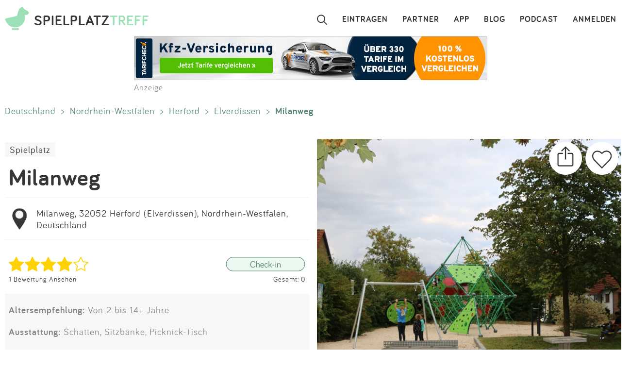

--- FILE ---
content_type: text/html; charset=utf-8
request_url: https://www.spielplatztreff.de/spielplatz/milanweg-in-herford_10549
body_size: 10206
content:
<!DOCTYPE html><html lang="de">
<head>
<title>Spielplatz Milanweg in Herford</title>
<meta charset="utf-8">
    <meta name="viewport" content="width=device-width, initial-scale=1" >
<meta name="copyright" content="Spielplatztreff GbR" >
<meta name="author" content="Spielplatztreff GbR" >
<meta name="expires" content="0" >
<meta name="revisit-after" content="7 days" >
<meta name="robots" content="INDEX,FOLLOW" >
<meta name="apple-itunes-app" content="app-id=527171015, affiliate-data=1l3vaxJ, app-argument=start" >
<meta http-equiv="X-UA-Compatible" content="IE=edge" >
<meta name="msvalidate.01" content="6BC224576E7F738F2F94E5F4DFE19AEB" >
<meta name="verification" content="a0aa6b65fafdc716c00721c52a848f0c" >
<meta name="google-site-verification" content="UeZUjR2r_hW1Cs_xfDkCNp1D0LXgd65wF1nxhcAfv9k" >
<meta name="y_key" content="dc32c860c7e82261" >
<meta name="geo.region" content="DE" >
<meta name="geo.placename" content="Herford" >
<meta name="geo.position" content="52.08409784908322;8.661350644180288" >
<meta name="ICBM" content="52.08409784908322,8.661350644180288" ><script src="https://assets.spielplatztreff.de/jss/jq3.7.1.min.js"></script>
<script src="https://assets.spielplatztreff.de/jss/s46.min.js"></script>
<script src="https://assets.spielplatztreff.de/jss/jquery-ui-1.14.min.js"></script>
<script src="https://assets.spielplatztreff.de/jss/swiper.min.js"></script><link href="https://assets.spielplatztreff.de/css/swiper1.min.css" media="screen" rel="stylesheet" type="text/css" >
<link href="https://assets.spielplatztreff.de/css/sty146.css" media="screen" rel="stylesheet" type="text/css" >
<link href="https://assets.spielplatztreff.de/css/p2.css" media="print" rel="stylesheet" type="text/css" >
<link href="https://assets.spielplatztreff.de/pics/touch/spielplatztreff_app_057.png" rel="apple-touch-icon" sizes="57x57" >
<link href="https://assets.spielplatztreff.de/pics/touch/spielplatztreff_app_076.png" rel="apple-touch-icon" sizes="76x76" >
<link href="https://assets.spielplatztreff.de/pics/touch/spielplatztreff_app_120.png" rel="apple-touch-icon" sizes="120x120" >
<link href="https://assets.spielplatztreff.de/pics/touch/spielplatztreff_app_152.png" rel="apple-touch-icon" sizes="152x152" >
<link href="https://assets.spielplatztreff.de/pics/touch/spielplatztreff_app_167.png" rel="apple-touch-icon" sizes="167x167" >
<link href="https://assets.spielplatztreff.de/pics/touch/spielplatztreff_app_180.png" rel="apple-touch-icon" sizes="180x180" >
<link href="https://assets.spielplatztreff.de/pics/touch/spielplatztreff_app_192.png" rel="icon" sizes="192x192" >
<link href="https://assets.spielplatztreff.de/pics/touch/spielplatztreff_app_128.png" rel="icon" sizes="128x128" >
<link href="/rss/alle" rel="alternate" type="application/rss+xml" title="Spielplatztreff RSS-Feed" >
<link href="/favicon.ico" rel="shortcut icon" ><link rel="image_src" href="https://bilder.spielplatztreff.de/spielplatzbild/spielplatz-milanweg-in-herford_1599479017686.jpg"><meta property="og:title" content="Spielplatz Milanweg in Herford"><meta property="og:type" content="place"><meta property="og:locale" content="de_DE"><meta property="og:url" content="https://www.spielplatztreff.de/spielplatz/milanweg-in-herford_10549">
<meta property="og:site_name" content="spielplatztreff.de"><meta property="og:image" content="https://bilder.spielplatztreff.de/spielplatzbild/spielplatz-milanweg-in-herford_1599479017686.jpg"><meta property="og:description" content="Der Spielplatz wurde 2019 / 2020 mit Kinderbeteiligung saniert."><meta property="twitter:card" content="summary_large_image"><meta property="twitter:site" content="@spielplatztreff"><meta property="twitter:title" content="Spielplatz Milanweg in Herford"><meta property="twitter:description" content="Der Spielplatz wurde 2019 / 2020 mit Kinderbeteiligung saniert."><meta property="twitter:image" content="https://bilder.spielplatztreff.de/spielplatzbild/spielplatz-milanweg-in-herford_1599479017686.jpg">
	    <meta name="description" content="Der Spielplatz wurde 2019 / 2020 mit Kinderbeteiligung saniert."><meta name="keywords" content="Spielplatz, Kinderspielplatz, Herford, Milanweg, Elverdissen, Spielplatz in Herford, Milanweg, Zugänglich mit Rollstuhl/Kinderwagen, Schatten, Sitzbänke, Picknick-Tisch, Einzelne Spielstationen barrierefrei erreichbar, Kontrastreiche Farbgestaltung, Klettergerät mit Rutsche, Schaukel, Nestschaukel, Sandfläche, Kletterelement, Tischtennisplatte">
<meta property="fb:pages" content="189105890308">
<meta name="DC.subject" content="Spielplatz, Kinderspielplatz, Herford, Milanweg, Elverdissen, Spielplatz in Herford, Milanweg, Zugänglich mit Rollstuhl/Kinderwagen, Schatten, Sitzbänke, Picknick-Tisch, Einzelne Spielstationen barrierefrei erreichbar, Kontrastreiche Farbgestaltung, Klettergerät mit Rutsche, Schaukel, Nestschaukel, Sandfläche, Kletterelement, Tischtennisplatte"><meta name="msapplication-config" content="none"><link rel="canonical" href="https://www.spielplatztreff.de/spielplatz/milanweg-in-herford_10549">
<link rel="alternate" href="https://www.spielplatztreff.de/spielplatz/milanweg-in-herford_10549" hreflang="de-DE">
<link rel="alternate" href="https://www.spielplatztreff.ch/spielplatz/milanweg-in-herford_10549" hreflang="de-CH">
<link rel="alternate" href="https://www.spielplatztreff.de/spielplatz/milanweg-in-herford_10549" hreflang="x-default">

<script>
window.dataLayer = window.dataLayer || [];
window.dataLayer.push({
'user_logged_in': 'logged out',
'user_type': 'gast'});
</script>
<meta property="place:location:latitude" content="52.08409784908322">
<meta property="place:location:longitude" content="8.661350644180288">
<script type="application/ld+json">
{
"@context": "https://schema.org/",
"@type": "Playground",
"publicAccess": true,
"image": ["https://bilder.spielplatztreff.de/spielplatzbild/spielplatz-milanweg-in-herford_1599479017686.jpg",
"https://bilder.spielplatztreff.de/spielplatzbild/spielplatz-milanweg-in-herford_1599655084341.jpg",
"https://bilder.spielplatztreff.de/spielplatzbild/spielplatz-milanweg-in-herford_1599477992305.jpg",
"https://bilder.spielplatztreff.de/spielplatzbild/spielplatz-milanweg-in-herford_1599477913317.jpg",
"https://bilder.spielplatztreff.de/spielplatzbild/spielplatz-milanweg-in-herford_1599477962618.jpg",
"https://bilder.spielplatztreff.de/spielplatzbild/spielplatz-milanweg-in-herford_1599478853842.jpg",
"https://bilder.spielplatztreff.de/spielplatzbild/spielplatz-milanweg-in-herford_1599478053448.jpg",
"https://bilder.spielplatztreff.de/spielplatzbild/spielplatz-milanweg-in-herford_1599655107601.jpg",
"https://bilder.spielplatztreff.de/spielplatzbild/spielplatz-milanweg-in-herford_1599478959610.jpg"],
"name": "Spielplatz Milanweg in Herford",
"address": {
"@type": "PostalAddress",
"streetAddress": "Milanweg",
"addressLocality": "Herford",
"addressRegion": "Nordrhein-Westfalen",
"postalCode": "32052",
"addressCountry": "DE"
},
"geo": {
"@type": "GeoCoordinates",
"latitude": 52.08409784908322,
"longitude": 8.661350644180288}
}</script>
<script type="application/ld+json">
{
"@context": "https://schema.org",
"@type": "BreadcrumbList",
"itemListElement": [{
"@type": "ListItem",
"position": 1,
"name": "Spielplatzsuche",
"item": "https://www.spielplatztreff.de/spielplatz/suchen"
},{
"@type": "ListItem",
"position": 2,
"name": "Nordrhein-Westfalen",
"item": "https://www.spielplatztreff.de/bundesland/nordrhein-westfalen"
}
,{
"@type": "ListItem",
"position": 3,
"name": "Herford",
"item": "https://www.spielplatztreff.de/spielplaetze/herford"
}]}
</script><script src="https://securepubads.g.doubleclick.net/tag/js/gpt.js" async></script><script>
window.googletag = window.googletag || {cmd: []};
googletag.cmd.push(function() {
googletag.defineSlot('/22232548957/Detail_Medium300x250', [300, 250], 'div-gpt-ad-1706400643325-0').addService(googletag.pubads());
googletag.defineSlot('/22232548957/leaderboard_728', [728, 90], 'div-gpt-ad-1721399758099-0').addService(googletag.pubads());
googletag.pubads().enableSingleRequest();
googletag.enableServices();
});
</script>
<script type="module">
import BugsnagPerformance from '//d2wy8f7a9ursnm.cloudfront.net/v1/bugsnag-performance.min.js'
BugsnagPerformance.start({ apiKey: '47cfe6edf2a401662c653e74c336db83' })
</script>
</head>
<body>
<noscript><iframe src="//www.googletagmanager.com/ns.html?id=GTM-KDTLNV" height="0" width="0" style="display:none;visibility:hidden"></iframe></noscript>
<script>(function(w,d,s,l,i){w[l]=w[l]||[];w[l].push({'gtm.start':
new Date().getTime(),event:'gtm.js'});var f=d.getElementsByTagName(s)[0],
j=d.createElement(s),dl=l!='dataLayer'?'&l='+l:'';j.async=true;j.src=
'//www.googletagmanager.com/gtm.js?id='+i+dl;f.parentNode.insertBefore(j,f);
})(window,document,'script','dataLayer','GTM-KDTLNV');</script><header>
<div class="titlerow"><div class="titlenav"><a href="/"><img src="https://assets.spielplatztreff.de/pics/ics/logo-spielplatztreff-weiss_50x50.png" id="logoimgw" alt="Logo Spielplatztreff desktop"><img src="https://assets.spielplatztreff.de/pics/ics/logo-spielplatztreff-gruen_50x50.png" id="logoimgg" alt="Logo Spielplatztreff mobile"><div style="float: left;margin-top:10px;margin-left: 10px;"><span id="headertext1">SPIELPLATZ</span><span id="headertext2">TREFF</span></div></a></div><div class="burgernav"><div class="burgermenu" onclick="openNav()"><div class="burgericon"></div>
<div style="height:50px;width:50px;"></div></div><div class="searchiconmain"><a href="javascript:void(0);" id="searchiconmob"><div class="lupe"></div></a></div></div><div class="mainnav"><ul class="mainnavigation"><li class="line"><a href="/login" title="Login" tabindex="10">ANMELDEN</a></li><li class="line"><a href="/podcast" title="Podcast" tabindex="9">PODCAST</a></li><li class="line"><a href="/blog/" title="Blog" tabindex="8">BLOG</a></li><li class="line"><a href="/spielplatz-app" title="Spielplatz-App" tabindex="7">APP</a></li><li class="line"><a href="/partner" title="Partner" tabindex="6">PARTNER</a></li><li class="line"><a href="/spielplatz/eintragen" tabindex="5">EINTRAGEN</a></li><li style="margin-left:0;"><a href="javascript:void(0);" id="searchicon" tabindex="3"><div class="lupe"></div></a></li></ul></div></div><div id="myNav" class="overlay">
    <a href="javascript:void(0)" class="closebtn" onclick="closeNav()">&times;</a>
    <div class="overlay-content">
        <a href="/spielplatz/suchen">Suchen</a>
        <a href="/spielplatz/eintragen">Eintragen</a>
        <a href="/spielplatz-app">App</a>
        <a href="/blog/">Blog</a>
        <a href="/podcast">Podcast</a>
        <a href="/partner">Partner</a>
        <a href="/newsletter">Newsletter</a>
        <a href="/kontakt">Kontakt</a>
        <a href="/ueberuns">Über uns</a>
        <a href="/impressum">Impressum</a>
        <hr style="background-color:#ffffff;border:solid #ffffff .5px;height:1px;width:100%;">
        <a href="/login">Anmelden</a>
    </div>
</div></header>
<article><div class="searchpanel">
<form action="/spielplatz/suchen" method="post" id="suchform">
<div class="searchforminfo">
<input type="hidden" name="searchLocation" value="" id="searchLocation">
</div>
<div class="searchformnormal">
<div class="searchformcontainer">
<div style="width: 40px;padding-left: 5px;margin-top: 5px;"><img src="https://assets.spielplatztreff.de/pics/ics/icon-lupe_30.png" height="30" id="search-send" alt="Suche starten"></div>
<div class="search-button-sep"></div>
<div style="display: flex;flex: 1;flex-wrap: wrap;padding-left: 8px;"><input type="text" name="suchwort" id="searchpanelfield" placeholder="Wo willst du spielen?" value=""></div>
<div style="margin-top: 5px;" ><span style="width: 45px;"><img src="https://assets.spielplatztreff.de/pics/ics/icon-loeschen-grau-30.png" height="30" class="clear-button" alt="Eingabe entfernen" style="display:none;"></span></div>
</div>
</div>
<div class="panellocation"><a href="#" onclick="getSearchLocation();return false;"><img src="https://assets.spielplatztreff.de/pics/ics/icon-in-der-naehe-suchen-dunkelgr-25.png" id="panellocbut" alt="Spielplätze in der Umgebung anzeigen" title="In deiner Nähe suchen"><img src="https://assets.spielplatztreff.de/pics/ics/icon-in-der-naehe-suchen-dunkelgr-25.png" id="panellocbutmob" alt="Spielplätze in der Umgebung anzeigen" title="In deiner Nähe suchen"> In der Umgebung</a></div>
</form></div>
<div class="mobiledetailbanner">
<div id='div-gpt-ad-1706400643325-0' style='min-width: 300px; min-height: 250px;'>
<script>
googletag.cmd.push(function() { googletag.display('div-gpt-ad-1706400643325-0'); });
</script>
</div>Anzeige
</div>
<div class="detailban728"><div style="text-align:center;"><a href="https://a.partner-versicherung.de/click.php?partner_id=193886&ad_id=1634&deep=kfz-versicherung"  target="_blank"><img src="https://a.partner-versicherung.de/view.php?partner_id=193886&ad_id=1634" width="728" height="90" style="max-width: 100%; height: auto;" alt="Banner: KFZ Versicherung"></a></div>Anzeige</div>
<div class="imagemobile">
<a href="/spielplatz/milanweg-in-herford_10549/43788#bild" class="spezial"><img src="https://bilder.spielplatztreff.de/spielplatzbild/spielplatz-milanweg-in-herford_1599479017686.jpg" style="width:100%" alt="Bild zum Spielplatz Milanweg">
<div class="detimgcount">1 / 9</div></a>
<div class="imagefacts"><img src="https://assets.spielplatztreff.de/pics/ics/teilen-rund_40x40.png" class="shareBtn" alt="Spielplatz teilen" title="Teile diesen Spielplatz"><a href="/login?rd=%2Fspielplatz%2Fmilanweg-in-herford_10549"><img src="https://assets.spielplatztreff.de/pics/ics/favorit-rund_40x40.png" alt="Diesen Spielplatz als Favorit hinzufügen" title="Diesen Spielplatz als Favorit hinzufügen" id="favclickiconm"></a></div>
</div>
<div class="clickpath pdesktop">
<a href="/land/deutschland" title="Spielplätze in Deutschland">Deutschland</a><span class="clickpathsep"> &gt; </span><a href="/bundesland/nordrhein-westfalen" title="Spielplätze in Nordrhein-Westfalen">Nordrhein-Westfalen</a><span class="clickpathsep"> &gt; </span><a href="/spielplaetze/herford" title="Spielplätze in Herford">Herford</a><span class="clickpathsep"> &gt; </span><a href="/spielplaetze/herford_elverdissen" title="Spielplätze in Herford Elverdissen">Elverdissen</a><span class="clickpathsep"> &gt; </span><b>Milanweg</b></div>
<div class="detailleft">
    <div class="detailheader">
        <div class="catswipecontainer"><div class="swiper-wrapper">
                <a href="/spielplaetze" title="Zur Spielplatzsuche" class="cbutton categs thin catslide">Spielplatz</a>            </div></div>
        <h1 class="detailheadline">Milanweg</h1>        <div class="add">
                <div id="pin"><a href="/spielplatz/karte/id/10549" class="ci"><img src="https://assets.spielplatztreff.de/pics/ics/icon-eintrag_230.png" height="50" style="float:left;margin-right:10px;" alt="Zur Kartenansicht"></a></div>
                <div id="addr"><a href="/spielplatz/karte/id/10549" class="ci">Milanweg, 32052 Herford (Elverdissen), Nordrhein-Westfalen, Deutschland</a></div></div>
        <div class="ratinglink">
            <div>
            <a href="/spielplatz/bewertungen/id/10549"><img src="https://assets.spielplatztreff.de/pics/ics/sterne/4-sterne-voll.png" height="30" style="vertical-align:middle;padding-right: 10px;" alt="Bewertung 4 Sterne"></a><br><a href="/spielplatz/bewertungen/id/10549" class="ci addit" style="vertical-align: middle;margin-top: 5px;font-size: .6em;">1 Bewertung Ansehen</a>            </div>
            <div>
                                <a href="/login?rd=%2Fspielplatz%2Fmilanweg-in-herford_10549"><img src="https://assets.spielplatztreff.de/pics/ics/check-in-web_x2.png" height="30" style="vertical-align:middle;" alt="Check-In"></a><br>
                    <a href="/login?rd=%2Fspielplatz%2Fmilanweg-in-herford_10549" style="vertical-align: middle;margin-top: 5px;font-size: .6em;" class="ci addit">
                Gesamt: 0</a>            </div>
        </div>
                </div>
<div class="equipdetail"><p><span style="font-weight:bold;">Altersempfehlung:</span> Von 2 bis 14+ Jahre</p><p>
        <span style="font-weight:bold;">Ausstattung:</span> Schatten, Sitzbänke, Picknick-Tisch</p><p><span style="font-weight:bold;">Spielgeräte:</span> Klettergerät mit Rutsche, Schaukel, Nestschaukel, Sandfläche, Kletterelement, Tischtennisplatte</p>
    <p><span style="font-weight:bold;">Barrierefreiheit:</span> Zugänglich mit Rollstuhl/Kinderwagen, Einzelne Spielstationen barrierefrei erreichbar, Kontrastreiche Farbgestaltung</p></div>    <div class="textdetail"><p>Der Spielplatz wurde 2019 / 2020 mit Kinderbeteiligung saniert.</p></div>
</div>
<div class="detailright">
    <div class="imagedetail">
        <a href="/spielplatz/milanweg-in-herford_10549/43788#bild" class="spezial"><img src="https://bilder.spielplatztreff.de/spielplatzbild/spielplatz-milanweg-in-herford_1599479017686.jpg" style="width:100%" alt="Bild zum Spielplatz Milanweg">
        <div class="detimgcount">1 / 9</div></a>
        <div class="imagefacts"><a href="/login?rd=%2Fspielplatz%2Fmilanweg-in-herford_10549"><img src="https://assets.spielplatztreff.de/pics/ics/favorit-rund_70x70.png" alt="Diesen Spielplatz als Favorit hinzufügen" title="Diesen Spielplatz als Favorit hinzufügen" id="favclickicon"></a>            <img src="https://assets.spielplatztreff.de/pics/ics/teilen-rund_70x70.png" class="shareBtn" alt="Spielplatz teilen" title="Teile diesen Spielplatz">
        </div>
    </div>
        <div class="pdesktop">
<div class="detmenu">
<img src="https://assets.spielplatztreff.de/pics/ics/menu/bearbeiten-icon30.png" width="30" alt="Änderung vorschlagen"><a href="/spielplatz/aenderung/id/10549" class="ci detmenuit">Änderung vorschlagen</a></div>
<div class="detmenu">
<img src="https://assets.spielplatztreff.de/pics/ics/menu/bewerten-icon30.png" width="30" alt="Spielplatz bewerten"><a href="/spielplatz/bewertungen/id/10549" class="ci detmenuit">Spielplatz bewerten</a></div>
<div class="detmenu">
<img src="https://assets.spielplatztreff.de/pics/ics/menu/foto-hinzufuegen-icon30.png" width="30" alt="Fotos hinzufügen"><a href="/spielplatz/bild/id/10549" class="ci detmenuit">Fotos hinzufügen</a></div>
</div>
</div>

<div class="profiledetail">
<div class="pdheader">Eingetragen von:</div>
<a href="/partner"><img src="https://assets.spielplatztreff.de/pics/ics/partner-badge_70.png" id="partdetail" alt="Werden auch Sie unser Partner!" title="Werden auch Sie unser Partner!"></a><div class="pdcontent">
<a href="/user/8537/hansestadt+herford"><img src="https://bilder.spielplatztreff.de/avatare/thumb/1594802616490.png" style="width:65px;margin:10px;vertical-align:middle;float:left;" class="imagemask"  alt="Profilbild"></a>
<div class="profdetailspro"><span style="font-weight:bold;"><a href="/user/8537/hansestadt+herford">Hansestadt Herford</a>
</span><div class="profentries">
<a href="/user/spielplaetze/8537/hansestadt+herford"><span style="vertical-align: middle;margin-right:5px;"><img src="https://assets.spielplatztreff.de/pics/ics/spielplatz-icon.png" width="15" height="15" alt="Einträge" title="Einträge"></span>60</a> <a href="/user/bewertungen/8537/hansestadt+herford"><span style="vertical-align: middle;margin-left:10px;margin-right:5px;"><img src="https://assets.spielplatztreff.de/pics/ics/bewertung-icon.png" width="15" height="15" alt="Bewertungen" title="Bewertungen"></span>2</a>  <a href="/user/fotos/8537/hansestadt+herford"><span style="vertical-align: middle;margin-left:10px;margin-right:5px;"><img src="https://assets.spielplatztreff.de/pics/ics/bilder.png" width="15" height="15" alt="Fotos" title="Fotos"></span>1063</a>  <span style="vertical-align: middle;margin-left:10px;margin-right:5px;"><img src="https://assets.spielplatztreff.de/pics/ics/favorit-icon.png" width="15" height="15" alt="Favoriten" title="Favoriten"></span>0<span style="vertical-align: middle;margin-left:10px;margin-right:5px;"><img src="https://assets.spielplatztreff.de/pics/ics/check-in.png" width="15" height="15" alt="Check-Ins" title="Check-Ins"></span>0            </div>
</div>
<br style="clear:both;">
</div>
<div class="pdfooter">Aktualisiert am: 23.09.2024</div>
<div class="profmob">
<div class="detmenu"><img src="https://assets.spielplatztreff.de/pics/ics/menu/bearbeiten-icon25.png" width="25" alt="Änderung vorschlagen"><a href="/spielplatz/aenderung/id/10549" class="ci detmenuit">Änderung vorschlagen</a></div>
<div class="detmenu"><img src="https://assets.spielplatztreff.de/pics/ics/menu/bewerten-icon25.png" width="25" alt="Spielplatz bewerten"><a href="/spielplatz/bewertungen/id/10549" class="ci detmenuit">Spielplatz bewerten</a></div>
<div class="detmenu"><img src="https://assets.spielplatztreff.de/pics/ics/menu/foto-hinzufuegen-icon25.png" width="25" alt="Fotos hinzufügen"><a href="/spielplatz/bild/id/10549" class="ci detmenuit">Fotos hinzufügen</a></div>
</div>
<div class="clickpath profmob">
<p><a href="/land/deutschland" title="Spielplätze in Deutschland">Deutschland</a><span class="clickpathsep"> &gt; </span><a href="/bundesland/nordrhein-westfalen" title="Spielplätze in Nordrhein-Westfalen">Nordrhein-Westfalen</a><span class="clickpathsep"> &gt; </span><a href="/spielplaetze/herford" title="Spielplätze in Herford">Herford</a><span class="clickpathsep"> &gt; </span><a href="/spielplaetze/herford_elverdissen" title="Spielplätze in Herford Elverdissen">Elverdissen</a><span class="clickpathsep"> &gt; </span><b>Milanweg</b></p>
</div>
<div style="max-width:750px;width:100%;margin:auto;margin-top:40px;">
<a name="bewertung" style="display: block;position: relative;top: -50px;visibility: hidden;"></a>
<div class="ratdetbox"><a name="bewertungen"></a><div class="title" style="text-align:center;">1 BEWERTUNG</div>
<form action="" method="post" name="ratingForm" class="ratDetForm">
<div style="width:100%;background-color:#fcfafa;text-align:center;clear:both;">
<div id="ratingHint">Deine Bewertung?</div><script>
/*<![CDATA[*/
T$(document).ready(function() {
ratingComponent = new UTRating("Deine Bewertung?", 0)
});
/*]]>*/
</script>
<div id="ratingWrapper2">
<div>
<div id="ratingStars" class="floatL" style="padding-left:2px;">
<a href="#" onclick="window.location.href='/login?rd=%2Fspielplatz%2Fmilanweg-in-herford_10549%23bewertung'; return false;"  onmouseover="ratingComponent.showStars(1);" onmouseout="ratingComponent.clearStars();"><img src="https://assets.spielplatztreff.de/pics/ics/blank.gif" id="star_1" class="rating icn_star_empty_19x20" style="border: 0px" alt="Mies" title="Mies"></a><a href="#" onclick="window.location.href='/login?rd=%2Fspielplatz%2Fmilanweg-in-herford_10549%23bewertung'; return false;"  onmouseover="ratingComponent.showStars(2);" onmouseout="ratingComponent.clearStars();"><img src="https://assets.spielplatztreff.de/pics/ics/blank.gif" id="star_2" class="rating icn_star_empty_19x20" style="border: 0px" alt="Nix Besonderes" title="Nix Besonderes"></a><a href="#" onclick="window.location.href='/login?rd=%2Fspielplatz%2Fmilanweg-in-herford_10549%23bewertung'; return false;"  onmouseover="ratingComponent.showStars(3);" onmouseout="ratingComponent.clearStars();"><img src="https://assets.spielplatztreff.de/pics/ics/blank.gif" id="star_3" class="rating icn_star_empty_19x20" style="border: 0px" alt="Ein Besuch wert" title="Ein Besuch wert"></a><a href="#" onclick="window.location.href='/login?rd=%2Fspielplatz%2Fmilanweg-in-herford_10549%23bewertung'; return false;"  onmouseover="ratingComponent.showStars(4);" onmouseout="ratingComponent.clearStars();"><img src="https://assets.spielplatztreff.de/pics/ics/blank.gif" id="star_4" class="rating icn_star_empty_19x20" style="border: 0px" alt="Echt cool" title="Echt cool"></a><a href="#" onclick="window.location.href='/login?rd=%2Fspielplatz%2Fmilanweg-in-herford_10549%23bewertung'; return false;"  onmouseover="ratingComponent.showStars(5);" onmouseout="ratingComponent.clearStars();"><img src="https://assets.spielplatztreff.de/pics/ics/blank.gif" id="star_5" class="rating icn_star_empty_19x20" style="border: 0px" alt="Wahnsinn!" title="Wahnsinn!"></a>
</div></div></div><div id="ratingtextbox" style="display:none;"><div class="formular">
<textarea name="ratingtext" id="ratingtext" placeholder="Wenn du magst, begründe gerne deine Bewertung." class="formbox" rows="24" cols="80"></textarea>
<input type="hidden" name="rating" value="" id="rating"></div>
<div class="formularbutton">
<input type="submit" value="SPEICHERN" name="button_weiter" class="cbutton red large"></div>
</div>
</div>
</form>
<div class="rating">
<div class="ratinghead">
<a href="/user/7212/caherf"><img src="https://assets.spielplatztreff.de/pics/ics/icon-profilbild-leer-blassgruen.png" alt="caherf" width="65" class="imagemask"><span style="font-size:.8em;font-weight:bold;">caherf</span><span style="margin-left:20px;vertical-align:middle">
<img src="https://assets.spielplatztreff.de/pics/ics/sterne/sterne-set-20-4.png" height="20" alt="Bewertung 4 Sterne"></span><span style="font-size:.6em;margin-left:20px;color:#aeadad;">07.09.2020</span></a></div><div class="ratingtext">Kleiner Spielplatz</div><div class="answerlink"><a href="/login?rd=%2Fspielplatz%2Fmilanweg-in-herford_10549" class="answerrating">Antworten</a></div></div>
        </div>
            </div>
    </div>
<br style="clear:both;"><div class="mobiledetailbanner">
Anzeige<br>
<script async src="https://pagead2.googlesyndication.com/pagead/js/adsbygoogle.js?client=ca-pub-3225356645152856"
crossorigin="anonymous"></script>
<ins class="adsbygoogle"
style="display:inline-block;width:300px;height:250px"
data-ad-client="ca-pub-3225356645152856"
data-ad-slot="6478595392"></ins>
<script>
(adsbygoogle = window.adsbygoogle || []).push({});
</script>
</div>
<div class="teaserrowtitle">Spielplätze in der Nähe</div>
<div class="teaserrowtitlemob">in der Nähe</div>
<div class="teaserrowdetail">
<div class="swiper-container"><div class="swiper-wrapper">
<div class="swiper-slide"><div class="teaser"><a href="/spielplatz/kleiberweg-in-herford_10611"><img src="https://bilder.spielplatztreff.de/spielplatzbild/spielplatz-spiel-und-bolzplatz-kleiberweg-in-herford_1589377015801.jpg" style="width:100%;" alt="Bild zum Spielplatz Kleiberweg"></a><div class="teaserbot"><a href="/spielplatz/kleiberweg-in-herford_10611" class="spezial"><span class="headline">Kleiberweg</span><br><span class="location">32052 Herford</span></a><br><img src="https://assets.spielplatztreff.de/pics/ics/sterne/sterne-set-50-5.png" height="25" style="margin:4px;vertical-align:middle;margin-bottom:18px" alt="5 Sterne Bewertung"></div></div></div><div class="swiper-slide"><div class="teaser"><a href="/spielplatz/heidelbeerweg-in-herford_10548"><img src="https://bilder.spielplatztreff.de/spielplatzbild/spielplatz-heidelbeerweg-in-herford_1730974273239.jpg" style="width:100%;" alt="Bild zum Spielplatz Heidelbeerweg"></a><div class="teaserbot"><a href="/spielplatz/heidelbeerweg-in-herford_10548" class="spezial"><span class="headline">Heidelbeerweg</span><br><span class="location">32052 Herford</span></a><br><img src="https://assets.spielplatztreff.de/pics/ics/sterne/sterne-set-50-5.png" height="25" style="margin:4px;vertical-align:middle;margin-bottom:18px" alt="5 Sterne Bewertung"></div></div></div><div class="swiper-slide"><div class="teaser"><a href="/spielplatz/schulstrasse-in-herford_10609"><img src="https://bilder.spielplatztreff.de/spielplatzbild/spielplatz-schulstrasse-in-herford_1702298441500.jpg" style="width:100%;" alt="Bild zum Spielplatz Schulstraße"></a><div class="teaserbot"><a href="/spielplatz/schulstrasse-in-herford_10609" class="spezial"><span class="headline">Schulstraße</span><br><span class="location">32052 Herford</span></a><br><img src="https://assets.spielplatztreff.de/pics/ics/sterne/sterne-set-50-4.png" height="25" style="margin:4px;vertical-align:middle;margin-bottom:18px" alt="4 Sterne Bewertung"></div></div></div><div class="swiper-slide"><div class="teaser"><a href="/spielplatz/jugendtreff-turmstrasse-in-herford_10610"><img src="https://bilder.spielplatztreff.de/spielplatzbild/spielplatz-jugendtreff-turmstrasse-in-herford_1687249402324.jpg" style="width:100%;" alt="Bild zum Spielplatz Jugendtreff Turmstraße"></a><div class="teaserbot"><a href="/spielplatz/jugendtreff-turmstrasse-in-herford_10610" class="spezial"><span class="headline">Jugendtreff Turmstraße</span><br><span class="location">32052 Herford</span></a><br><img src="https://assets.spielplatztreff.de/pics/ics/sterne/sterne-set-50-1.png" height="25" style="margin:4px;vertical-align:middle;margin-bottom:18px" alt="1 Sterne Bewertung"></div></div></div><div class="swiper-slide"><div class="teaser"><a href="/spielplatz/raststaette-lipperland-in-bad-salzuflen_7044"><img src="https://assets.spielplatztreff.de/pics/ics/icon-ohne-foto.png" style="width:100%;" alt="Bild zum Spielplatz Raststätte Lipperland"></a><div class="teaserbot"><a href="/spielplatz/raststaette-lipperland-in-bad-salzuflen_7044" class="spezial"><span class="headline">Raststätte Lipperland</span><br><span class="location">32107 Bad Salzuflen</span></a><br><img src="https://assets.spielplatztreff.de/pics/ics/sterne/sterne-set-50-3.png" height="25" style="margin:4px;vertical-align:middle;margin-bottom:18px" alt="3 Sterne Bewertung"></div></div></div><div class="swiper-slide"><div class="teaser"><a href="/spielplatz/gruene-strasse-in-herford_10542"><img src="https://bilder.spielplatztreff.de/spielplatzbild/spielplatz-spiel-und-bolzplatz-gruene-strasse-in-herford_1589202028217.jpg" style="width:100%;" alt="Bild zum Spielplatz Grüne Straße"></a><div class="teaserbot"><a href="/spielplatz/gruene-strasse-in-herford_10542" class="spezial"><span class="headline">Grüne Straße</span><br><span class="location">32052 Herford</span></a><br><img src="https://assets.spielplatztreff.de/pics/ics/sterne/sterne-set-50-3.png" height="25" style="margin:4px;vertical-align:middle;margin-bottom:18px" alt="3 Sterne Bewertung"></div></div></div><div class="swiper-slide"><div class="teaser"><a href="/spielplatz/glaserstaette-in-bad-salzuflen_25299"><img src="https://assets.spielplatztreff.de/pics/ics/icon-ohne-foto.png" style="width:100%;" alt="Bild zum Spielplatz Glaserstätte"></a><div class="teaserbot"><a href="/spielplatz/glaserstaette-in-bad-salzuflen_25299" class="spezial"><span class="headline">Glaserstätte</span><br><span class="location">32107 Bad Salzuflen</span></a><br><img src="https://assets.spielplatztreff.de/pics/ics/sterne/sterne-set-50-3.png" height="25" style="margin:4px;vertical-align:middle;margin-bottom:18px" alt="3 Sterne Bewertung"></div></div></div><div class="swiper-slide"><div class="teaser"><a href="/spielplatz/am-sennehuegel-in-herford_10543"><img src="https://bilder.spielplatztreff.de/spielplatzbild/spielplatz-am-sennehuegel-in-herford_1589200378174.jpg" style="width:100%;" alt="Bild zum Spielplatz Am Sennehügel"></a><div class="teaserbot"><a href="/spielplatz/am-sennehuegel-in-herford_10543" class="spezial"><span class="headline">Am Sennehügel</span><br><span class="location">32052 Herford</span></a><br><img src="https://assets.spielplatztreff.de/pics/ics/sterne/sterne-set-50-5.png" height="25" style="margin:4px;vertical-align:middle;margin-bottom:18px" alt="5 Sterne Bewertung"></div></div></div><div class="swiper-slide"><div class="teaser"><a href="/spielplatz/waldmeisterweg-in-herford_10541"><img src="https://bilder.spielplatztreff.de/spielplatzbild/spielplatz-waldmeisterweg-in-herford_1749026986956.png" style="width:100%;" alt="Bild zum Spielplatz Waldmeisterweg"></a><div class="teaserbot"><a href="/spielplatz/waldmeisterweg-in-herford_10541" class="spezial"><span class="headline">Waldmeisterweg</span><br><span class="location">32052 Herford</span></a><br><img src="https://assets.spielplatztreff.de/pics/ics/sterne/sterne-set-50-3.png" height="25" style="margin:4px;vertical-align:middle;margin-bottom:18px" alt="3 Sterne Bewertung"></div></div></div><div class="swiper-slide"><div class="teaser"><a href="/spielplatz/schobeke-in-herford_10540"><img src="https://bilder.spielplatztreff.de/spielplatzbild/spielplatz-spiel-und-bolzplatz-schobeke-in-herford_1589457670174.png" style="width:100%;" alt="Bild zum Spielplatz Schobeke"></a><div class="teaserbot"><a href="/spielplatz/schobeke-in-herford_10540" class="spezial"><span class="headline">Schobeke</span><br><span class="location">32052 Herford</span></a><br><img src="https://assets.spielplatztreff.de/pics/ics/sterne/sterne-set-50-5.png" height="25" style="margin:4px;vertical-align:middle;margin-bottom:18px" alt="5 Sterne Bewertung"></div></div></div><div class="swiper-slide"><div class="teaser"><a href="/spielplatz/am-sennenbusch-in-herford_10481"><img src="https://bilder.spielplatztreff.de/spielplatzbild/spielplatz-spiel-und-bolzplatz-sennenbusch-in-herford_1600945228720.jpg" style="width:100%;" alt="Bild zum Spielplatz Am Sennenbusch"></a><div class="teaserbot"><a href="/spielplatz/am-sennenbusch-in-herford_10481" class="spezial"><span class="headline">Am Sennenbusch</span><br><span class="location">32052 Herford</span></a><br><img src="https://assets.spielplatztreff.de/pics/ics/sterne/sterne-set-50-4.png" height="25" style="margin:4px;vertical-align:middle;margin-bottom:18px" alt="4 Sterne Bewertung"></div></div></div><div class="swiper-slide"><div class="teaser"><a href="/spielplatz/schulbrink-in-herford_10482"><img src="https://bilder.spielplatztreff.de/spielplatzbild/spielplatz-spiel-und-bolzplatz-hexenplatz-schulbrink-in-herford_1589200947850.jpg" style="width:100%;" alt="Bild zum Spielplatz Schulbrink"></a><div class="teaserbot"><a href="/spielplatz/schulbrink-in-herford_10482" class="spezial"><span class="headline">Schulbrink</span><br><span class="location">32052 Herford</span></a><br><img src="https://assets.spielplatztreff.de/pics/ics/sterne/sterne-set-50-4.png" height="25" style="margin:4px;vertical-align:middle;margin-bottom:18px" alt="4 Sterne Bewertung"></div></div></div><div class="swiper-slide"><div class="teaser"><a href="/spielplatz/jugendtreff-ernstmeierstrasse-in-herford_10478"><img src="https://bilder.spielplatztreff.de/spielplatzbild/spielplatz-jugendtreff-ernstmeierstrasse-in-herford_1704887266233.jpg" style="width:100%;" alt="Bild zum Spielplatz Jugendtreff Ernstmeierstraße"></a><div class="teaserbot"><a href="/spielplatz/jugendtreff-ernstmeierstrasse-in-herford_10478" class="spezial"><span class="headline">Jugendtreff Ernstmeierstraße</span><br><span class="location">32052 Herford</span></a><br><img src="https://assets.spielplatztreff.de/pics/ics/sterne/sterne-set-50-2.png" height="25" style="margin:4px;vertical-align:middle;margin-bottom:18px" alt="2 Sterne Bewertung"></div></div></div><div class="swiper-slide"><div class="teaser"><a href="/spielplatz/ballspielplatz-maelzerweg-in-herford_10445"><img src="https://bilder.spielplatztreff.de/spielplatzbild/spielplatz-ballspielplatz-maelzerweg-in-herford_1588931792807.jpg" style="width:100%;" alt="Bild zum Spielplatz Ballspielplatz Mälzerweg"></a><div class="teaserbot"><a href="/spielplatz/ballspielplatz-maelzerweg-in-herford_10445" class="spezial"><span class="headline">Ballspielplatz Mälzerweg</span><br><span class="location">32051 Herford</span></a><br><img src="https://assets.spielplatztreff.de/pics/ics/sterne/sterne-set-50-4.png" height="25" style="margin:4px;vertical-align:middle;margin-bottom:18px" alt="4 Sterne Bewertung"></div></div></div><div class="swiper-slide"><div class="teaser"><a href="/spielplatz/sattlerweg-in-herford_10414"><img src="https://bilder.spielplatztreff.de/spielplatzbild/spielplatz-sattlerweg-in-herford_1588932120680.jpg" style="width:100%;" alt="Bild zum Spielplatz Sattlerweg"></a><div class="teaserbot"><a href="/spielplatz/sattlerweg-in-herford_10414" class="spezial"><span class="headline">Sattlerweg</span><br><span class="location">32051 Herford</span></a><br><img src="https://assets.spielplatztreff.de/pics/ics/sterne/sterne-set-50-3.png" height="25" style="margin:4px;vertical-align:middle;margin-bottom:18px" alt="3 Sterne Bewertung"></div></div></div><div class="swiper-slide"><div class="teaser"><a href="/spielplatz/aawiesenpark-in-herford_10440"><img src="https://bilder.spielplatztreff.de/spielplatzbild/spielplatz-aawiesenpark-in-herford_1659948860101.jpg" style="width:100%;" alt="Bild zum Spielplatz Aawiesenpark"></a><div class="teaserbot"><a href="/spielplatz/aawiesenpark-in-herford_10440" class="spezial"><span class="headline">Aawiesenpark</span><br><span class="location">32052 Herford</span></a><br><img src="https://assets.spielplatztreff.de/pics/ics/sterne/sterne-set-50-5.png" height="25" style="margin:4px;vertical-align:middle;margin-bottom:18px" alt="5 Sterne Bewertung"></div></div></div><div class="swiper-slide"><div class="teaser"><a href="/spielplatz/rosengartenweg-in-herford_10539"><img src="https://bilder.spielplatztreff.de/spielplatzbild/spielplatz-rosengartenweg-in-herford_1755597627289.jpg" style="width:100%;" alt="Bild zum Spielplatz Rosengartenweg"></a><div class="teaserbot"><a href="/spielplatz/rosengartenweg-in-herford_10539" class="spezial"><span class="headline">Rosengartenweg</span><br><span class="location">32052 Herford</span></a><br><img src="https://assets.spielplatztreff.de/pics/ics/sterne/sterne-set-50-3.png" height="25" style="margin:4px;vertical-align:middle;margin-bottom:18px" alt="3 Sterne Bewertung"></div></div></div><div class="swiper-slide"><div class="teaser"><a href="/spielplatz/spielpunkt-baeckerstrasse-in-herford_21387"><img src="https://bilder.spielplatztreff.de/spielplatzbild/spielplatz-spielpunkt-baeckerstrasse-in-herford_1702471427341.jpg" style="width:100%;" alt="Bild zum Spielplatz Spielpunkt Bäckerstraße"></a><div class="teaserbot"><a href="/spielplatz/spielpunkt-baeckerstrasse-in-herford_21387" class="spezial"><span class="headline">Spielpunkt Bäckerstraße</span><br><span class="location">32052 Herford</span></a><br><img src="https://assets.spielplatztreff.de/pics/ics/sterne/sterne-set-50-0.png" height="25" style="margin:4px;vertical-align:middle;margin-bottom:18px" alt="0 Sterne Bewertung"></div></div></div><div class="swiper-slide"><div class="teaser"><a href="/spielplatz/spielpunkt-alter-markt-in-herford_21386"><img src="https://bilder.spielplatztreff.de/spielplatzbild/spielplatz-spielpunkt-alter-markt-in-herford_1702471006856.jpg" style="width:100%;" alt="Bild zum Spielplatz Spielpunkt Alter Markt"></a><div class="teaserbot"><a href="/spielplatz/spielpunkt-alter-markt-in-herford_21386" class="spezial"><span class="headline">Spielpunkt Alter Markt</span><br><span class="location">32052 Herford</span></a><br><img src="https://assets.spielplatztreff.de/pics/ics/sterne/sterne-set-50-0.png" height="25" style="margin:4px;vertical-align:middle;margin-bottom:18px" alt="0 Sterne Bewertung"></div></div></div><div class="swiper-slide"><div class="teaser"><a href="/spielplatz/luchsweg-in-herford_23769"><img src="https://bilder.spielplatztreff.de/spielplatzbild/spielplatz-luchsweg-in-herford_1741265246217.png" style="width:100%;" alt="Bild zum Spielplatz Luchsweg"></a><div class="teaserbot"><a href="/spielplatz/luchsweg-in-herford_23769" class="spezial"><span class="headline">Luchsweg</span><br><span class="location">32051 Herford</span></a><br><img src="https://assets.spielplatztreff.de/pics/ics/sterne/sterne-set-50-5.png" height="25" style="margin:4px;vertical-align:middle;margin-bottom:18px" alt="5 Sterne Bewertung"></div></div></div></div></div></div>
<div class="teaserrowtitle">NACH STADTTEILEN</div>
<div class="teaserrowtitlemob">NACH STADTTEILEN</div>
<div style="line-height:1.7em;">
<div class="searchresultparts">
<div class="item"><a href="/spielplaetze/herford_diebrock-2f2-laar" title="Spielplätze in Herford / Diebrock/Laar" class="spezial">Diebrock/Laar</a>&nbsp;<a href="/spielplaetze/herford_diebrock-2f2-laar" title="1 Spielplätze in Herford / Diebrock/Laar">(1)</a></div><div class="item"><a href="/spielplaetze/herford_eickum" title="Spielplätze in Herford / Eickum" class="spezial">Eickum</a>&nbsp;<a href="/spielplaetze/herford_eickum" title="2 Spielplätze in Herford / Eickum">(2)</a></div><div class="item"><a href="/spielplaetze/herford_eimterstra%c3%9fe" title="Spielplätze in Herford / Eimterstraße" class="spezial">Eimterstraße</a>&nbsp;<a href="/spielplaetze/herford_eimterstra%c3%9fe" title="3 Spielplätze in Herford / Eimterstraße">(3)</a></div><div class="item"><a href="/spielplaetze/herford_elverdissen" title="Spielplätze in Herford / Elverdissen" class="spezial">Elverdissen</a>&nbsp;<a href="/spielplaetze/herford_elverdissen" title="5 Spielplätze in Herford / Elverdissen">(5)</a></div><div class="item"><a href="/spielplaetze/herford_engerstra%c3%9fe" title="Spielplätze in Herford / Engerstraße" class="spezial">Engerstraße</a>&nbsp;<a href="/spielplaetze/herford_engerstra%c3%9fe" title="5 Spielplätze in Herford / Engerstraße">(5)</a></div><div class="item"><a href="/spielplaetze/herford_falkendiek-2f2-schwarzenmoor" title="Spielplätze in Herford / Falkendiek/Schwarzenmoor" class="spezial">Falkendiek/Schwarzenmoor</a>&nbsp;<a href="/spielplaetze/herford_falkendiek-2f2-schwarzenmoor" title="1 Spielplätze in Herford / Falkendiek/Schwarzenmoor">(1)</a></div><div class="item"><a href="/spielplaetze/herford_friedenstal" title="Spielplätze in Herford / Friedenstal" class="spezial">Friedenstal</a>&nbsp;<a href="/spielplaetze/herford_friedenstal" title="8 Spielplätze in Herford / Friedenstal">(8)</a></div><div class="item"><a href="/spielplaetze/herford_herringhausen" title="Spielplätze in Herford / Herringhausen" class="spezial">Herringhausen</a>&nbsp;<a href="/spielplaetze/herford_herringhausen" title="5 Spielplätze in Herford / Herringhausen">(5)</a></div><div class="item"><a href="/spielplaetze/herford_im+gro%c3%9fen+vorwerk-2f2-hamscheberg" title="Spielplätze in Herford / Im Großen Vorwerk/Hamscheberg" class="spezial">Im Großen Vorwerk/Hamscheberg</a>&nbsp;<a href="/spielplaetze/herford_im+gro%c3%9fen+vorwerk-2f2-hamscheberg" title="4 Spielplätze in Herford / Im Großen Vorwerk/Hamscheberg">(4)</a></div><div class="item"><a href="/spielplaetze/herford_im+kleinen+felde" title="Spielplätze in Herford / Im Kleinen Felde" class="spezial">Im Kleinen Felde</a>&nbsp;<a href="/spielplaetze/herford_im+kleinen+felde" title="5 Spielplätze in Herford / Im Kleinen Felde">(5)</a></div><div class="item"><a href="/spielplaetze/herford_innenstadt" title="Spielplätze in Herford / Innenstadt" class="spezial">Innenstadt</a>&nbsp;<a href="/spielplaetze/herford_innenstadt" title="6 Spielplätze in Herford / Innenstadt">(6)</a></div><div class="item"><a href="/spielplaetze/herford_kirschengarten-2f2-sennenbusch" title="Spielplätze in Herford / Kirschengarten/Sennenbusch" class="spezial">Kirschengarten/Sennenbusch</a>&nbsp;<a href="/spielplaetze/herford_kirschengarten-2f2-sennenbusch" title="6 Spielplätze in Herford / Kirschengarten/Sennenbusch">(6)</a></div><div class="item"><a href="/spielplaetze/herford_nordstadt" title="Spielplätze in Herford / Nordstadt" class="spezial">Nordstadt</a>&nbsp;<a href="/spielplaetze/herford_nordstadt" title="4 Spielplätze in Herford / Nordstadt">(4)</a></div><div class="item"><a href="/spielplaetze/herford_stedefreund" title="Spielplätze in Herford / Stedefreund" class="spezial">Stedefreund</a>&nbsp;<a href="/spielplaetze/herford_stedefreund" title="2 Spielplätze in Herford / Stedefreund">(2)</a></div><div class="item"><a href="/spielplaetze/herford_stiftberg" title="Spielplätze in Herford / Stiftberg" class="spezial">Stiftberg</a>&nbsp;<a href="/spielplaetze/herford_stiftberg" title="2 Spielplätze in Herford / Stiftberg">(2)</a></div><div class="item"><a href="/spielplaetze/herford_waldfrieden" title="Spielplätze in Herford / Waldfrieden" class="spezial">Waldfrieden</a>&nbsp;<a href="/spielplaetze/herford_waldfrieden" title="1 Spielplätze in Herford / Waldfrieden">(1)</a></div></div>
</div>
<div class="blogteaser">
<div class="additional">BLOG</div>
<div class="title"><a href="https://www.spielplatztreff.de/blog/diese-10-indoorspielplatze-in-nrw-solltet-ihr-kennen/" title="Link zum Spielplatztreff Blog" class="spezial"><img src="https://bilder.spielplatztreff.de/blog/10-indoorspielplaetze-nrw-bubenheimer-spieleland_750x450.jpg" class="blogpic" alt="Hier geht es zum BLOG Artikel" title="Link zum Spielplatztreff Blog"></a><p><a href="https://www.spielplatztreff.de/blog/diese-10-indoorspielplatze-in-nrw-solltet-ihr-kennen/" title="Link zum Spielplatztreff Blog" class="spezial">DIESE 10 INDOORSPIELPLÄTZE IN NRW SOLLTET IHR KENNEN!</a></p></div>
<p>Es gibt keinen Grund, in der kalten Jahreszeit auf Spielspaß und Action zu verzichten. Indoorspielplätze bieten tolle Alternativen zum Outdoor-Vergnügen. Kletterlabyrinthe, Trampoline und Riesenrutsche sind perfekt für aktive Kinder und entspannte Eltern. Hier sind 10 top Indoorspielplatz-Tipps in NRW, die du nicht verpassen solltet. <a href="https://www.spielplatztreff.de/blog/diese-10-indoorspielplatze-in-nrw-solltet-ihr-kennen/" title="Link zum Spielplatztreff Blog">Mehr erfahren</a></p>
</div>
<div class="boxcenter">
<p class="titledesktop">Welcher Spielplatz fehlt?</p>
<p class="titlemobile">Welcher fehlt?</p>
<p>Hilf mit, Spielplätze im Netz sichtbar zu machen! Danke <img src="https://assets.spielplatztreff.de/pics/ics/smile.png" height="16" width="16" alt=":)"></p>
<p><a href="/spielplatz/eintragen" class="cbutton red large">SPIELPLATZ EINTRAGEN</a></p>
</div>
<script>
/*<![CDATA[*/
T$(document).ready(function() {
var mySwiper = new Swiper ('.swiper-container', {
slidesPerView: "auto",
freeMode: true,
pagination: {
el: '.swiper-pagination',
clickable: true,
},
})
var myCatSwiper = new Swiper ('.catswipecontainer', {
slidesPerView: "auto",
spaceBetween: 10,
slideClass: "catslide",
freeMode: true,
pagination: {
el: '.swiper-pagination',
clickable: true,
},
})
T$("#favclick, #favclickm").click(function (e) {e.preventDefault();
});
T$(".ratinglink").on("click", "#check2click", function(e) {
alert("Heute hast du hier schon eingecheckt.")
});
T$(".ratinglink").on("click", "#check2click2", function(e) {
alert("Heute hast du hier schon eingecheckt.")
});
T$("#checkinclick, #checkinclick2").click(function (e) {
alert("Dein 1. Check-in hier.")
T$.post("/ajax/checkin", {pgid: '10549', userid: ''}, function (data) {
T$("#checkinicon").attr('src', 'https://assets.spielplatztreff.de/pics/ics/check-in-web_a_x2.png');
T$('#checkinclick2').text("Gesamt: 1/Du hast: 1");
T$("#checkinclick").attr('id', "check2click");
T$("#checkinclick2").attr('id', "check2click2");
});
e.preventDefault();
});const shareData = {
url: window.location.href
};
var ele = document.getElementsByClassName("shareBtn");
for (var i = 0; i < ele.length; i++) {
ele[i].addEventListener('click', async () => {
try {
if (navigator.share) {
await navigator.share(shareData);
} else {
alert("Teilen wird von deinem Browser nicht unterstützt. Kopiere den Link manuell: " + shareData.url);
}
} catch (err) {
console.error("Fehler beim Teilen:", err);
}
}, false);
}
});
/*]]>*/
</script>
<br style="clear:both;">
<div id="scrollbutton" class="scrollinvisible">
    <img src="https://assets.spielplatztreff.de/pics/ics/icon-pfeil-oben_50.png" height="50" width="50" alt="Zum Seitenanfang">
</div>
<div class="mobile-proximity-cta" id="mobile-proximity-cta">
<button class="cta-button">In meiner Nähe suchen</button>
</div>
<div class="location-modal" id="location-modal" hidden>
<div class="location-modal__backdrop"></div>
<div class="location-modal__content">
<div class="location-modal__icon" id="modal-icon">📍</div>
<h3 class="location-modal__title" id="modal-title">Spielplätze in deiner Nähe finden</h3>
<p class="location-modal__text" id="modal-text">
Wir nutzen deinen Standort nur, um dir die nächsten Spielplätze zu zeigen.
Dein Standort wird nicht gespeichert.
</p>
<div class="location-modal__actions" id="modal-actions">
<button class="location-modal__btn location-modal__btn--primary" id="location-confirm">
Standort freigeben
</button>
<button class="location-modal__btn location-modal__btn--secondary" id="location-cancel">
Abbrechen
</button>
</div>
<div class="location-modal__remember" id="modal-remember">
<button class="location-modal__dismiss-link" id="location-dismiss">
Hinweis nicht mehr anzeigen
</button>
</div>
</div>
</div>
</article>
<footer>
<div class="footerbox"><div id="sharing"><a href="https://facebook.com/spielplatztreff" target="_blank" rel="noreferrer"><img src="https://assets.spielplatztreff.de/pics/ics/facebook-icon-60.png" width="60" height="60" alt="Zu unserer Facebook Seite"></a><br><a href="https://www.instagram.com/spielplatztreff.de/" target="_blank" rel="noreferrer"><img src="https://assets.spielplatztreff.de/pics/ics/instagram-icon-60.png" width="60" height="60" alt="Zu unserer Instagram Seite"></a><br><a href="https://twitter.com/spielplatztreff" target="_blank" rel="noreferrer"><img src="https://assets.spielplatztreff.de/pics/ics/x-logo-icon.png" width="60" height="60" alt="Spielplatztreff bei Twitter"></a><br></div><div style="display:flex;flex-direction:column;width: 100%;"><div id="linkcarrier"><div id="links"><div class="appfooterlink"><a href="/spielplatz-app" title="Spielplatz-App">APP</a></div><div><a href="/podcast" title="Podcast">PODCAST</a></div><div><a href="/blog/" title="Blog">BLOG</a></div><div><a href="/newsletter" title="Newsletter">NEWSLETTER</a></div></div><div id="links2"><div><a href="/kontakt" title="Kontakt">KONTAKT</a></div><div><a href="/ueberuns" title="Über uns">TEAM</a></div><div><a href="/partner" title="Partner">PARTNER</a></div></div><div id="links2a"><div><a href="/nutzungsbedingungen" title="AGB">AGB</a></div><div><a href="/datenschutz" title="Datenschutz">DATENSCHUTZ</a></div><div><a href="/impressum" title="Impressum">IMPRESSUM</a></div></div></div><div id="links3">Hol dir die Spielplatztreff App für unterwegs:<br> <br><a href="https://apps.apple.com/de/app/spielplatztreff/id527171015?ign-mpt=uo%3D4" target="_blank" rel="noreferrer" title="iOS App"><img src="https://assets.spielplatztreff.de/pics/ics/badge_app_store-weiß-60.png" alt="Spielplatztreff als iOS App"></a> <a href="https://play.google.com/store/apps/details?id=de.schilling.spielplatztreff" target="_blank" rel="noreferrer" title="Android App"><img src="https://assets.spielplatztreff.de/pics/ics/badge_google_play-weiß-60.png" alt="Spielplatztreff als Android App"></a></div><div id="sharingmobile"><div><a href="https://www.instagram.com/spielplatztreff.de/" target="_blank" rel="noreferrer" title="Instagram"><img src="https://assets.spielplatztreff.de/pics/ics/instagram-icon-60.png" width="60" height="60" alt="Zu unserer Instagram Seite"></a></div><div><a href="https://facebook.com/spielplatztreff" target="_blank" rel="noreferrer" title="Facebook"><img src="https://assets.spielplatztreff.de/pics/ics/facebook-icon-60.png" width="60" height="60" alt="Zu unserer Facebook Seite"></a></div><div><a href="https://twitter.com/spielplatztreff" target="_blank" rel="noreferrer" title="Twitter"><img src="https://assets.spielplatztreff.de/pics/ics/x-logo-icon.png" width="60" height="60" alt="Spielplatztreff bei Twitter"></a></div></div><div style="text-align:center;margin-top:20px;"><a href="/spielplatz/orte" title="Alle Orte">Alle Städte auf Spielplatztreff</a></div><div id="links5">Made with love in Cologne. <img src="https://assets.spielplatztreff.de/pics/ics/icon-herz_spt-rot_25.png" alt="Love!" width="25" height="25"></div></div></div></footer>
</body>
</html>


--- FILE ---
content_type: text/html; charset=utf-8
request_url: https://www.google.com/recaptcha/api2/aframe
body_size: 267
content:
<!DOCTYPE HTML><html><head><meta http-equiv="content-type" content="text/html; charset=UTF-8"></head><body><script nonce="4CKD-QUtyKeuxDgqBtkwJQ">/** Anti-fraud and anti-abuse applications only. See google.com/recaptcha */ try{var clients={'sodar':'https://pagead2.googlesyndication.com/pagead/sodar?'};window.addEventListener("message",function(a){try{if(a.source===window.parent){var b=JSON.parse(a.data);var c=clients[b['id']];if(c){var d=document.createElement('img');d.src=c+b['params']+'&rc='+(localStorage.getItem("rc::a")?sessionStorage.getItem("rc::b"):"");window.document.body.appendChild(d);sessionStorage.setItem("rc::e",parseInt(sessionStorage.getItem("rc::e")||0)+1);localStorage.setItem("rc::h",'1768822139839');}}}catch(b){}});window.parent.postMessage("_grecaptcha_ready", "*");}catch(b){}</script></body></html>

--- FILE ---
content_type: application/javascript; charset=utf-8
request_url: https://fundingchoicesmessages.google.com/f/AGSKWxUHi6AfdfKUy6GsvnliOwsQMwbTjUqkPOhrUOV5yAS8rt8ygNKLu9yVBtoxQGhoH4fKYwi91NRAZdltQPiYFP1o-bC6UkTKp9Ume92rTyWPCyVzH3wBAN-fAGi-y8Ycclq5OjPuj65GYbSO1SwFaRhfJ5wR6HoRIS2FeV8xLQGzRX4c2YznJmDtEKWj/_/topadv./ad_lazyload.[data-testid=%22tweet%22]:-abp-contains(Promoted)/mjx-oas./ads_top_
body_size: -1293
content:
window['ad039e6a-0981-4176-9eec-ea81e8f327aa'] = true;